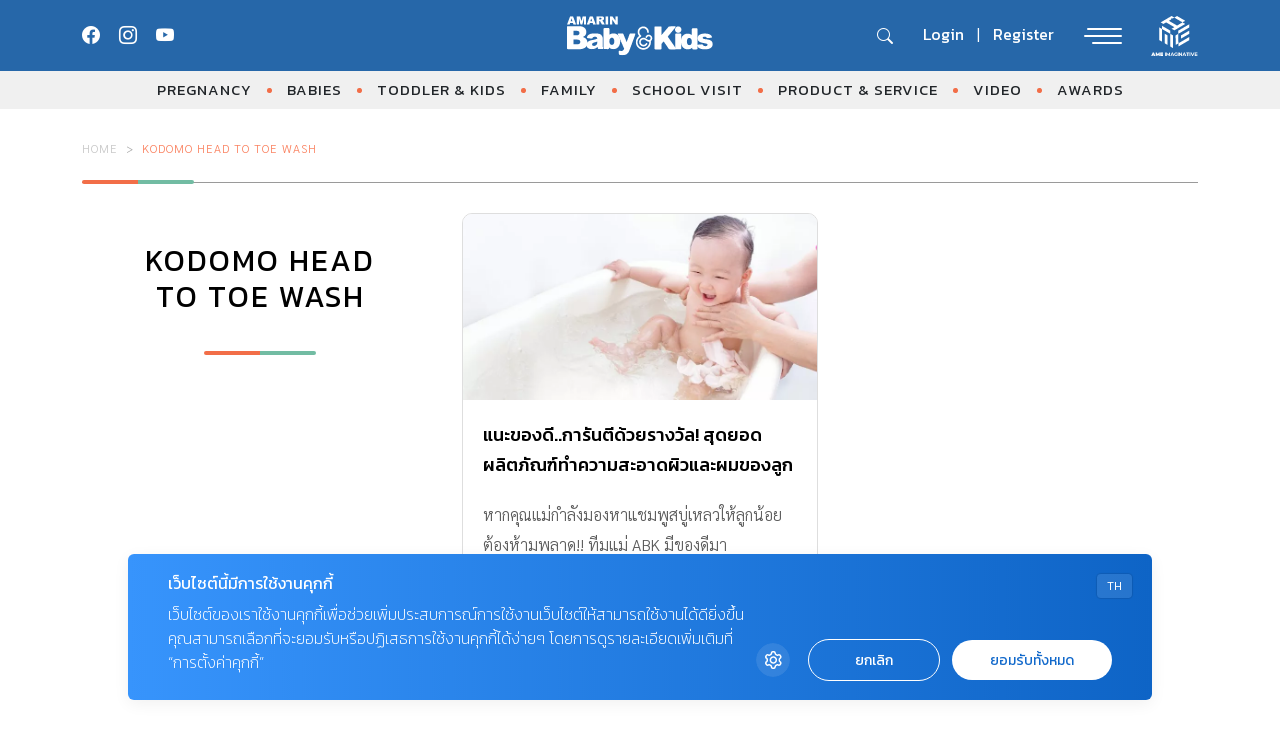

--- FILE ---
content_type: text/html; charset=UTF-8
request_url: https://www.amarinbabyandkids.com/tag/kodomo-head-to-toe-wash/
body_size: 12769
content:
<!doctype html>
<html lang="en-US">

<head>
    <meta charset="UTF-8">
    <meta name="viewport" content="width=device-width, initial-scale=1">
    <link rel="profile" href="https://gmpg.org/xfn/11">

    <meta name='robots' content='index, follow, max-image-preview:large, max-snippet:-1, max-video-preview:-1' />

	<!-- This site is optimized with the Yoast SEO plugin v18.9 - https://yoast.com/wordpress/plugins/seo/ -->
	<title>KODOMO Head to Toe Wash &#8211; AMARIN Baby And Kids &#8211; เพื่อลูกฉลาดและมีความสุข</title>
	<meta name="description" content="รวม อ่าน ติดตาม  ล่าสุด ได้ที่นี่" />
	<link rel="canonical" href="https://www.amarinbabyandkids.com/tag/kodomo-head-to-toe-wash/" />
	<meta property="og:locale" content="en_US" />
	<meta property="og:type" content="article" />
	<meta property="og:description" content="รวม อ่าน ติดตาม  ล่าสุด ได้ที่นี่" />
	<meta property="og:url" content="https://www.amarinbabyandkids.com/tag/kodomo-head-to-toe-wash/" />
	<meta property="og:site_name" content="AMARIN Baby And Kids - เพื่อลูกฉลาดและมีความสุข" />
	<meta name="twitter:card" content="summary" />
	<script type="application/ld+json" class="yoast-schema-graph">{"@context":"https://schema.org","@graph":[{"@type":"WebSite","@id":"https://www.amarinbabyandkids.com/#website","url":"https://www.amarinbabyandkids.com/","name":"AMARIN Baby And Kids - เพื่อลูกฉลาดและมีความสุข","description":"คุณแม่ตั้งครรภ์ เทคนิคเลี้ยงลูก คู่มือเลี้ยงลูก สุขภาพเด็ก อาหารเด็ก โภชนาการเด็ก พัฒนาการเด็ก สินค้าเด็ก ครอบครัว โรงเรียน ครบทุกเรื่องราวเลี้ยงลูก คลิก Amarinbabyandkids.com","potentialAction":[{"@type":"SearchAction","target":{"@type":"EntryPoint","urlTemplate":"https://www.amarinbabyandkids.com/?s={search_term_string}"},"query-input":"required name=search_term_string"}],"inLanguage":"en-US"},{"@type":"CollectionPage","@id":"https://www.amarinbabyandkids.com/tag/kodomo-head-to-toe-wash/#webpage","url":"https://www.amarinbabyandkids.com/tag/kodomo-head-to-toe-wash/","name":"","isPartOf":{"@id":"https://www.amarinbabyandkids.com/#website"},"description":"รวม อ่าน ติดตาม ล่าสุด ได้ที่นี่","breadcrumb":{"@id":"https://www.amarinbabyandkids.com/tag/kodomo-head-to-toe-wash/#breadcrumb"},"inLanguage":"en-US","potentialAction":[{"@type":"ReadAction","target":["https://www.amarinbabyandkids.com/tag/kodomo-head-to-toe-wash/"]}]},{"@type":"BreadcrumbList","@id":"https://www.amarinbabyandkids.com/tag/kodomo-head-to-toe-wash/#breadcrumb","itemListElement":[{"@type":"ListItem","position":1,"name":"Home","item":"https://www.amarinbabyandkids.com/"},{"@type":"ListItem","position":2,"name":"KODOMO Head to Toe Wash"}]}]}</script>
	<!-- / Yoast SEO plugin. -->


<link rel='dns-prefetch' href='//s.w.org' />
<link rel="alternate" type="application/rss+xml" title="AMARIN Baby And Kids - เพื่อลูกฉลาดและมีความสุข &raquo; Feed" href="https://www.amarinbabyandkids.com/feed/" />
<link rel="alternate" type="application/rss+xml" title="AMARIN Baby And Kids - เพื่อลูกฉลาดและมีความสุข &raquo; Comments Feed" href="https://www.amarinbabyandkids.com/comments/feed/" />
<link rel="alternate" type="application/rss+xml" title="AMARIN Baby And Kids - เพื่อลูกฉลาดและมีความสุข &raquo; KODOMO Head to Toe Wash Tag Feed" href="https://www.amarinbabyandkids.com/tag/kodomo-head-to-toe-wash/feed/" />
<script>
window._wpemojiSettings = {"baseUrl":"https:\/\/s.w.org\/images\/core\/emoji\/13.1.0\/72x72\/","ext":".png","svgUrl":"https:\/\/s.w.org\/images\/core\/emoji\/13.1.0\/svg\/","svgExt":".svg","source":{"concatemoji":"https:\/\/www.amarinbabyandkids.com\/wp\/wp-includes\/js\/wp-emoji-release.min.js?ver=5.9.12"}};
/*! This file is auto-generated */
!function(e,a,t){var n,r,o,i=a.createElement("canvas"),p=i.getContext&&i.getContext("2d");function s(e,t){var a=String.fromCharCode;p.clearRect(0,0,i.width,i.height),p.fillText(a.apply(this,e),0,0);e=i.toDataURL();return p.clearRect(0,0,i.width,i.height),p.fillText(a.apply(this,t),0,0),e===i.toDataURL()}function c(e){var t=a.createElement("script");t.src=e,t.defer=t.type="text/javascript",a.getElementsByTagName("head")[0].appendChild(t)}for(o=Array("flag","emoji"),t.supports={everything:!0,everythingExceptFlag:!0},r=0;r<o.length;r++)t.supports[o[r]]=function(e){if(!p||!p.fillText)return!1;switch(p.textBaseline="top",p.font="600 32px Arial",e){case"flag":return s([127987,65039,8205,9895,65039],[127987,65039,8203,9895,65039])?!1:!s([55356,56826,55356,56819],[55356,56826,8203,55356,56819])&&!s([55356,57332,56128,56423,56128,56418,56128,56421,56128,56430,56128,56423,56128,56447],[55356,57332,8203,56128,56423,8203,56128,56418,8203,56128,56421,8203,56128,56430,8203,56128,56423,8203,56128,56447]);case"emoji":return!s([10084,65039,8205,55357,56613],[10084,65039,8203,55357,56613])}return!1}(o[r]),t.supports.everything=t.supports.everything&&t.supports[o[r]],"flag"!==o[r]&&(t.supports.everythingExceptFlag=t.supports.everythingExceptFlag&&t.supports[o[r]]);t.supports.everythingExceptFlag=t.supports.everythingExceptFlag&&!t.supports.flag,t.DOMReady=!1,t.readyCallback=function(){t.DOMReady=!0},t.supports.everything||(n=function(){t.readyCallback()},a.addEventListener?(a.addEventListener("DOMContentLoaded",n,!1),e.addEventListener("load",n,!1)):(e.attachEvent("onload",n),a.attachEvent("onreadystatechange",function(){"complete"===a.readyState&&t.readyCallback()})),(n=t.source||{}).concatemoji?c(n.concatemoji):n.wpemoji&&n.twemoji&&(c(n.twemoji),c(n.wpemoji)))}(window,document,window._wpemojiSettings);
</script>
<style>
img.wp-smiley,
img.emoji {
	display: inline !important;
	border: none !important;
	box-shadow: none !important;
	height: 1em !important;
	width: 1em !important;
	margin: 0 0.07em !important;
	vertical-align: -0.1em !important;
	background: none !important;
	padding: 0 !important;
}
</style>
	<link rel='stylesheet' id='wp-block-library-css'  href='https://www.amarinbabyandkids.com/wp/wp-includes/css/dist/block-library/style.min.css?ver=5.9.12' media='all' />
<link rel='stylesheet' id='mpp_gutenberg-css'  href='https://www.amarinbabyandkids.com/app/plugins/metronet-profile-picture/dist/blocks.style.build.css?ver=2.6.3' media='all' />
<style id='global-styles-inline-css'>
body{--wp--preset--color--black: #000000;--wp--preset--color--cyan-bluish-gray: #abb8c3;--wp--preset--color--white: #ffffff;--wp--preset--color--pale-pink: #f78da7;--wp--preset--color--vivid-red: #cf2e2e;--wp--preset--color--luminous-vivid-orange: #ff6900;--wp--preset--color--luminous-vivid-amber: #fcb900;--wp--preset--color--light-green-cyan: #7bdcb5;--wp--preset--color--vivid-green-cyan: #00d084;--wp--preset--color--pale-cyan-blue: #8ed1fc;--wp--preset--color--vivid-cyan-blue: #0693e3;--wp--preset--color--vivid-purple: #9b51e0;--wp--preset--gradient--vivid-cyan-blue-to-vivid-purple: linear-gradient(135deg,rgba(6,147,227,1) 0%,rgb(155,81,224) 100%);--wp--preset--gradient--light-green-cyan-to-vivid-green-cyan: linear-gradient(135deg,rgb(122,220,180) 0%,rgb(0,208,130) 100%);--wp--preset--gradient--luminous-vivid-amber-to-luminous-vivid-orange: linear-gradient(135deg,rgba(252,185,0,1) 0%,rgba(255,105,0,1) 100%);--wp--preset--gradient--luminous-vivid-orange-to-vivid-red: linear-gradient(135deg,rgba(255,105,0,1) 0%,rgb(207,46,46) 100%);--wp--preset--gradient--very-light-gray-to-cyan-bluish-gray: linear-gradient(135deg,rgb(238,238,238) 0%,rgb(169,184,195) 100%);--wp--preset--gradient--cool-to-warm-spectrum: linear-gradient(135deg,rgb(74,234,220) 0%,rgb(151,120,209) 20%,rgb(207,42,186) 40%,rgb(238,44,130) 60%,rgb(251,105,98) 80%,rgb(254,248,76) 100%);--wp--preset--gradient--blush-light-purple: linear-gradient(135deg,rgb(255,206,236) 0%,rgb(152,150,240) 100%);--wp--preset--gradient--blush-bordeaux: linear-gradient(135deg,rgb(254,205,165) 0%,rgb(254,45,45) 50%,rgb(107,0,62) 100%);--wp--preset--gradient--luminous-dusk: linear-gradient(135deg,rgb(255,203,112) 0%,rgb(199,81,192) 50%,rgb(65,88,208) 100%);--wp--preset--gradient--pale-ocean: linear-gradient(135deg,rgb(255,245,203) 0%,rgb(182,227,212) 50%,rgb(51,167,181) 100%);--wp--preset--gradient--electric-grass: linear-gradient(135deg,rgb(202,248,128) 0%,rgb(113,206,126) 100%);--wp--preset--gradient--midnight: linear-gradient(135deg,rgb(2,3,129) 0%,rgb(40,116,252) 100%);--wp--preset--duotone--dark-grayscale: url('#wp-duotone-dark-grayscale');--wp--preset--duotone--grayscale: url('#wp-duotone-grayscale');--wp--preset--duotone--purple-yellow: url('#wp-duotone-purple-yellow');--wp--preset--duotone--blue-red: url('#wp-duotone-blue-red');--wp--preset--duotone--midnight: url('#wp-duotone-midnight');--wp--preset--duotone--magenta-yellow: url('#wp-duotone-magenta-yellow');--wp--preset--duotone--purple-green: url('#wp-duotone-purple-green');--wp--preset--duotone--blue-orange: url('#wp-duotone-blue-orange');--wp--preset--font-size--small: 13px;--wp--preset--font-size--medium: 20px;--wp--preset--font-size--large: 36px;--wp--preset--font-size--x-large: 42px;}.has-black-color{color: var(--wp--preset--color--black) !important;}.has-cyan-bluish-gray-color{color: var(--wp--preset--color--cyan-bluish-gray) !important;}.has-white-color{color: var(--wp--preset--color--white) !important;}.has-pale-pink-color{color: var(--wp--preset--color--pale-pink) !important;}.has-vivid-red-color{color: var(--wp--preset--color--vivid-red) !important;}.has-luminous-vivid-orange-color{color: var(--wp--preset--color--luminous-vivid-orange) !important;}.has-luminous-vivid-amber-color{color: var(--wp--preset--color--luminous-vivid-amber) !important;}.has-light-green-cyan-color{color: var(--wp--preset--color--light-green-cyan) !important;}.has-vivid-green-cyan-color{color: var(--wp--preset--color--vivid-green-cyan) !important;}.has-pale-cyan-blue-color{color: var(--wp--preset--color--pale-cyan-blue) !important;}.has-vivid-cyan-blue-color{color: var(--wp--preset--color--vivid-cyan-blue) !important;}.has-vivid-purple-color{color: var(--wp--preset--color--vivid-purple) !important;}.has-black-background-color{background-color: var(--wp--preset--color--black) !important;}.has-cyan-bluish-gray-background-color{background-color: var(--wp--preset--color--cyan-bluish-gray) !important;}.has-white-background-color{background-color: var(--wp--preset--color--white) !important;}.has-pale-pink-background-color{background-color: var(--wp--preset--color--pale-pink) !important;}.has-vivid-red-background-color{background-color: var(--wp--preset--color--vivid-red) !important;}.has-luminous-vivid-orange-background-color{background-color: var(--wp--preset--color--luminous-vivid-orange) !important;}.has-luminous-vivid-amber-background-color{background-color: var(--wp--preset--color--luminous-vivid-amber) !important;}.has-light-green-cyan-background-color{background-color: var(--wp--preset--color--light-green-cyan) !important;}.has-vivid-green-cyan-background-color{background-color: var(--wp--preset--color--vivid-green-cyan) !important;}.has-pale-cyan-blue-background-color{background-color: var(--wp--preset--color--pale-cyan-blue) !important;}.has-vivid-cyan-blue-background-color{background-color: var(--wp--preset--color--vivid-cyan-blue) !important;}.has-vivid-purple-background-color{background-color: var(--wp--preset--color--vivid-purple) !important;}.has-black-border-color{border-color: var(--wp--preset--color--black) !important;}.has-cyan-bluish-gray-border-color{border-color: var(--wp--preset--color--cyan-bluish-gray) !important;}.has-white-border-color{border-color: var(--wp--preset--color--white) !important;}.has-pale-pink-border-color{border-color: var(--wp--preset--color--pale-pink) !important;}.has-vivid-red-border-color{border-color: var(--wp--preset--color--vivid-red) !important;}.has-luminous-vivid-orange-border-color{border-color: var(--wp--preset--color--luminous-vivid-orange) !important;}.has-luminous-vivid-amber-border-color{border-color: var(--wp--preset--color--luminous-vivid-amber) !important;}.has-light-green-cyan-border-color{border-color: var(--wp--preset--color--light-green-cyan) !important;}.has-vivid-green-cyan-border-color{border-color: var(--wp--preset--color--vivid-green-cyan) !important;}.has-pale-cyan-blue-border-color{border-color: var(--wp--preset--color--pale-cyan-blue) !important;}.has-vivid-cyan-blue-border-color{border-color: var(--wp--preset--color--vivid-cyan-blue) !important;}.has-vivid-purple-border-color{border-color: var(--wp--preset--color--vivid-purple) !important;}.has-vivid-cyan-blue-to-vivid-purple-gradient-background{background: var(--wp--preset--gradient--vivid-cyan-blue-to-vivid-purple) !important;}.has-light-green-cyan-to-vivid-green-cyan-gradient-background{background: var(--wp--preset--gradient--light-green-cyan-to-vivid-green-cyan) !important;}.has-luminous-vivid-amber-to-luminous-vivid-orange-gradient-background{background: var(--wp--preset--gradient--luminous-vivid-amber-to-luminous-vivid-orange) !important;}.has-luminous-vivid-orange-to-vivid-red-gradient-background{background: var(--wp--preset--gradient--luminous-vivid-orange-to-vivid-red) !important;}.has-very-light-gray-to-cyan-bluish-gray-gradient-background{background: var(--wp--preset--gradient--very-light-gray-to-cyan-bluish-gray) !important;}.has-cool-to-warm-spectrum-gradient-background{background: var(--wp--preset--gradient--cool-to-warm-spectrum) !important;}.has-blush-light-purple-gradient-background{background: var(--wp--preset--gradient--blush-light-purple) !important;}.has-blush-bordeaux-gradient-background{background: var(--wp--preset--gradient--blush-bordeaux) !important;}.has-luminous-dusk-gradient-background{background: var(--wp--preset--gradient--luminous-dusk) !important;}.has-pale-ocean-gradient-background{background: var(--wp--preset--gradient--pale-ocean) !important;}.has-electric-grass-gradient-background{background: var(--wp--preset--gradient--electric-grass) !important;}.has-midnight-gradient-background{background: var(--wp--preset--gradient--midnight) !important;}.has-small-font-size{font-size: var(--wp--preset--font-size--small) !important;}.has-medium-font-size{font-size: var(--wp--preset--font-size--medium) !important;}.has-large-font-size{font-size: var(--wp--preset--font-size--large) !important;}.has-x-large-font-size{font-size: var(--wp--preset--font-size--x-large) !important;}
</style>
<link rel='stylesheet' id='app-css-css'  href='https://www.amarinbabyandkids.com/app/themes/babyandkids/dist/css/style.min.css?ver=1769485304' media='all' />
<link rel='stylesheet' id='bootstrap-icon-css-css'  href='https://www.amarinbabyandkids.com/app/themes/babyandkids/dist/css/bootstrap-icons.css?ver=1.0.0' media='all' />
<script src='https://www.amarinbabyandkids.com/wp/wp-includes/js/jquery/jquery.min.js?ver=3.6.0' id='jquery-core-js'></script>
<script src='https://www.amarinbabyandkids.com/wp/wp-includes/js/jquery/jquery-migrate.min.js?ver=3.3.2' id='jquery-migrate-js'></script>
<script src='https://www.amarinbabyandkids.com/app/themes/babyandkids/node_modules/swiper/swiper-bundle.min.js?ver=1.0.0' id='swiper-js-js'></script>
<script id='eio-lazy-load-js-extra'>
var eio_lazy_vars = {"exactdn_domain":"","skip_autoscale":"0"};
</script>
<script src='https://www.amarinbabyandkids.com/app/plugins/ewww-image-optimizer/includes/lazysizes.min.js?ver=582.0' id='eio-lazy-load-js'></script>
<link rel="https://api.w.org/" href="https://www.amarinbabyandkids.com/wp-json/" /><link rel="alternate" type="application/json" href="https://www.amarinbabyandkids.com/wp-json/wp/v2/tags/22062" /><link rel="EditURI" type="application/rsd+xml" title="RSD" href="https://www.amarinbabyandkids.com/wp/xmlrpc.php?rsd" />
<link rel="wlwmanifest" type="application/wlwmanifest+xml" href="https://www.amarinbabyandkids.com/wp/wp-includes/wlwmanifest.xml" /> 
<meta name="generator" content="WordPress 5.9.12" />
<script type="text/javascript">var ajaxurl = "https://www.amarinbabyandkids.com/wp/wp-admin/admin-ajax.php";</script><noscript><style>.lazyload[data-src]{display:none !important;}</style></noscript><link rel="icon" href="https://www.amarinbabyandkids.com/app/uploads/2025/05/cropped-favicon_abk-32x32.png" sizes="32x32" />
<link rel="icon" href="https://www.amarinbabyandkids.com/app/uploads/2025/05/cropped-favicon_abk-192x192.png" sizes="192x192" />
<link rel="apple-touch-icon" href="https://www.amarinbabyandkids.com/app/uploads/2025/05/cropped-favicon_abk-180x180.png" />
<meta name="msapplication-TileImage" content="https://www.amarinbabyandkids.com/app/uploads/2025/05/cropped-favicon_abk-270x270.png" />
		<style id="wp-custom-css">
			#dfp-header{
	margin-bottom: 30px;
}
#dfp-billboard-content, 
#dfp-inread-ads-1,
#dfp-inread-ads-2{
	margin-bottom: 1rem;
}

@media (min-width: 992px) {
	.section-little-explorers .v-change-card .entry-title,
	.section-news-event .v-change-card .entry-title {
    max-height: 60px;
    height: auto;
	}
}
#dfp-lightbox {
	line-height: 0;
}

.single-post .breadcrumbs-row .entry-meta span.byline {
	display: none;
}
		</style>
		
    <!-- Google Font -->
    <link rel="preconnect" href="https://fonts.googleapis.com">
    <link rel="preconnect" href="https://fonts.gstatic.com" crossorigin>
    <link href="https://fonts.googleapis.com/css2?family=Kanit:ital,wght@0,100;0,200;0,300;0,400;0,500;0,600;0,700;0,800;0,900;1,100;1,200;1,300;1,400;1,500;1,600;1,700;1,800;1,900&family=Sarabun:ital,wght@0,100;0,200;0,300;0,400;0,500;0,600;0,700;0,800;1,100;1,200;1,300;1,400;1,500;1,600;1,700;1,800&display=swap" rel="stylesheet">
    <!-- End Google Font -->

    <!-- <link href="https://cdn.jsdelivr.net/npm/bootstrap@5.3.0-alpha1/dist/css/bootstrap.min.css" rel="stylesheet"> -->

    <!-- Google Tag Manager -->
	<script>(function(w,d,s,l,i){w[l]=w[l]||[];w[l].push({'gtm.start':
		new Date().getTime(),event:'gtm.js'});var f=d.getElementsByTagName(s)[0],
	j=d.createElement(s),dl=l!='dataLayer'?'&l='+l:'';j.async=true;j.src=
	'https://www.googletagmanager.com/gtm.js?id='+i+dl;f.parentNode.insertBefore(j,f);
	})(window,document,'script','dataLayer','GTM-WZ8F3ZB');</script>
	<!-- End Google Tag Manager -->

    
        <!-- anymind -->
        <!-- <script>
            document.addEventListener('DOMContentLoaded', function() {
                var script = document.createElement('script');
                script.type = 'application/javascript';
                script.src = '//anymind360.com/js/636/ats.js';
                document.head.appendChild(script);
            });
        </script>
        <script type="application/javascript" src="//anymind360.com/js/636/ats.js"></script> -->


        <script async src="https://securepubads.g.doubleclick.net/tag/js/gpt.js"></script>
<script>
	window.googletag = window.googletag || {cmd: []};
	googletag.cmd.push(function() {
		// var map_header = googletag.sizeMapping().
		// 	addSize([1200, 0], [[970, 90], [980, 90], [980, 250], [970, 250], [728, 90]]).
		// 	addSize([1024, 0], [728, 90]).
		// 	addSize([0, 0], [[320, 100], [320, 50]]).
		// 	build();
		// var header_slot = googletag.defineSlot('/268886756/AmarinbabyAndkids-header-v23', [[300, 250], [970, 90], [728, 90], [980, 250], [320, 100], [980, 90], [320, 50], [970, 250]], 'dfp-header').
		// 	defineSizeMapping(map_header).
		// 	addService(googletag.pubads());

	
		var map_content_billboard = googletag.sizeMapping().
			addSize([1024, 0],[[970, 250], [728, 90], [300, 250],[336, 280], [250, 250]]).
			addSize([0, 0], [300, 250],[250, 250]).
			build();
		var content_billboard = googletag.defineSlot('/268886756/AmarinbabyAndkids-BillboardContent-v23', [[728, 90], [980, 250], [320, 100], [320, 50], [970, 90], [970, 250], [300, 250], [980, 90]], 'dfp-billboard-content').
			defineSizeMapping(map_content_billboard).
			addService(googletag.pubads());

		// var inread_1 = googletag.defineSlot('/268886756/AmarinbabyAndkids-Inread1-v23', [[336, 280], [250, 250], [240, 400], [300, 250]], 'dfp-inread-ads-1').
		// 	addService(googletag.pubads());
		
		// var inread_2 = googletag.defineSlot('/268886756/AmarinbabyAndkids-Inread2-v23', [[240, 400], [250, 250], [336, 280], [300, 250]],'dfp-inread-ads-2').
		// 	addService(googletag.pubads());
		
		// var map_adhesion = googletag.sizeMapping().
		// 	addSize([1024, 0], [970, 90], [750, 100], [728, 90]).
		// 	addSize([0, 0], [[320, 50], [320, 100], [300, 100]]).
		// 	build();
		// var adhesion_slot = googletag.defineSlot('/268886756/AmarinbabyAndkidsPopup-v23', [[970, 90], [320, 80], [320, 100], [980, 90], [750, 100], [320, 50], [728, 90]], 'dfp-popup').
		// 	defineSizeMapping(map_adhesion).
		// 	addService(googletag.pubads());

		
		// var outstream_slot = googletag.defineSlot('/268886756/AmarinbabyAndkids-Outstream-v23', [1, 1], 'dfp-outstream').addService(googletag.pubads());

		var lightbox_slot = googletag.defineOutOfPageSlot('/268886756/AmarinbabyAndkids-lightbox-v23', 'dfp-lightbox').addService(googletag.pubads());
    	
		// var outstream_vod = googletag.defineSlot('/268886756/AmarinbabyAndkids-VOD-v23', [1, 1], 'dfp-outstream-vod').addService(googletag.pubads());

		googletag.pubads().enableSingleRequest();
		googletag.pubads().collapseEmptyDivs();
		googletag.pubads().enableLazyLoad();
		googletag.enableServices();
		
		// googletag.display("dfp-popup");
		// googletag.display("dfp-outstream");
		// googletag.display("dfp-lightbox");
		// googletag.display("dfp-outstream-vod");
	});
</script>


        <!-- DFP Lightbox -->
        <div id="dfp-lightbox" class="placeholder-lightbox">
            <script type="text/javascript">
                googletag.cmd.push(function() {
                    googletag.display('dfp-lightbox');
                });
            </script>
        </div>
        
    
    
   
</head>

<body class="archive tag tag-kodomo-head-to-toe-wash tag-22062 hfeed">
    <svg xmlns="http://www.w3.org/2000/svg" viewBox="0 0 0 0" width="0" height="0" focusable="false" role="none" style="visibility: hidden; position: absolute; left: -9999px; overflow: hidden;" ><defs><filter id="wp-duotone-dark-grayscale"><feColorMatrix color-interpolation-filters="sRGB" type="matrix" values=" .299 .587 .114 0 0 .299 .587 .114 0 0 .299 .587 .114 0 0 .299 .587 .114 0 0 " /><feComponentTransfer color-interpolation-filters="sRGB" ><feFuncR type="table" tableValues="0 0.49803921568627" /><feFuncG type="table" tableValues="0 0.49803921568627" /><feFuncB type="table" tableValues="0 0.49803921568627" /><feFuncA type="table" tableValues="1 1" /></feComponentTransfer><feComposite in2="SourceGraphic" operator="in" /></filter></defs></svg><svg xmlns="http://www.w3.org/2000/svg" viewBox="0 0 0 0" width="0" height="0" focusable="false" role="none" style="visibility: hidden; position: absolute; left: -9999px; overflow: hidden;" ><defs><filter id="wp-duotone-grayscale"><feColorMatrix color-interpolation-filters="sRGB" type="matrix" values=" .299 .587 .114 0 0 .299 .587 .114 0 0 .299 .587 .114 0 0 .299 .587 .114 0 0 " /><feComponentTransfer color-interpolation-filters="sRGB" ><feFuncR type="table" tableValues="0 1" /><feFuncG type="table" tableValues="0 1" /><feFuncB type="table" tableValues="0 1" /><feFuncA type="table" tableValues="1 1" /></feComponentTransfer><feComposite in2="SourceGraphic" operator="in" /></filter></defs></svg><svg xmlns="http://www.w3.org/2000/svg" viewBox="0 0 0 0" width="0" height="0" focusable="false" role="none" style="visibility: hidden; position: absolute; left: -9999px; overflow: hidden;" ><defs><filter id="wp-duotone-purple-yellow"><feColorMatrix color-interpolation-filters="sRGB" type="matrix" values=" .299 .587 .114 0 0 .299 .587 .114 0 0 .299 .587 .114 0 0 .299 .587 .114 0 0 " /><feComponentTransfer color-interpolation-filters="sRGB" ><feFuncR type="table" tableValues="0.54901960784314 0.98823529411765" /><feFuncG type="table" tableValues="0 1" /><feFuncB type="table" tableValues="0.71764705882353 0.25490196078431" /><feFuncA type="table" tableValues="1 1" /></feComponentTransfer><feComposite in2="SourceGraphic" operator="in" /></filter></defs></svg><svg xmlns="http://www.w3.org/2000/svg" viewBox="0 0 0 0" width="0" height="0" focusable="false" role="none" style="visibility: hidden; position: absolute; left: -9999px; overflow: hidden;" ><defs><filter id="wp-duotone-blue-red"><feColorMatrix color-interpolation-filters="sRGB" type="matrix" values=" .299 .587 .114 0 0 .299 .587 .114 0 0 .299 .587 .114 0 0 .299 .587 .114 0 0 " /><feComponentTransfer color-interpolation-filters="sRGB" ><feFuncR type="table" tableValues="0 1" /><feFuncG type="table" tableValues="0 0.27843137254902" /><feFuncB type="table" tableValues="0.5921568627451 0.27843137254902" /><feFuncA type="table" tableValues="1 1" /></feComponentTransfer><feComposite in2="SourceGraphic" operator="in" /></filter></defs></svg><svg xmlns="http://www.w3.org/2000/svg" viewBox="0 0 0 0" width="0" height="0" focusable="false" role="none" style="visibility: hidden; position: absolute; left: -9999px; overflow: hidden;" ><defs><filter id="wp-duotone-midnight"><feColorMatrix color-interpolation-filters="sRGB" type="matrix" values=" .299 .587 .114 0 0 .299 .587 .114 0 0 .299 .587 .114 0 0 .299 .587 .114 0 0 " /><feComponentTransfer color-interpolation-filters="sRGB" ><feFuncR type="table" tableValues="0 0" /><feFuncG type="table" tableValues="0 0.64705882352941" /><feFuncB type="table" tableValues="0 1" /><feFuncA type="table" tableValues="1 1" /></feComponentTransfer><feComposite in2="SourceGraphic" operator="in" /></filter></defs></svg><svg xmlns="http://www.w3.org/2000/svg" viewBox="0 0 0 0" width="0" height="0" focusable="false" role="none" style="visibility: hidden; position: absolute; left: -9999px; overflow: hidden;" ><defs><filter id="wp-duotone-magenta-yellow"><feColorMatrix color-interpolation-filters="sRGB" type="matrix" values=" .299 .587 .114 0 0 .299 .587 .114 0 0 .299 .587 .114 0 0 .299 .587 .114 0 0 " /><feComponentTransfer color-interpolation-filters="sRGB" ><feFuncR type="table" tableValues="0.78039215686275 1" /><feFuncG type="table" tableValues="0 0.94901960784314" /><feFuncB type="table" tableValues="0.35294117647059 0.47058823529412" /><feFuncA type="table" tableValues="1 1" /></feComponentTransfer><feComposite in2="SourceGraphic" operator="in" /></filter></defs></svg><svg xmlns="http://www.w3.org/2000/svg" viewBox="0 0 0 0" width="0" height="0" focusable="false" role="none" style="visibility: hidden; position: absolute; left: -9999px; overflow: hidden;" ><defs><filter id="wp-duotone-purple-green"><feColorMatrix color-interpolation-filters="sRGB" type="matrix" values=" .299 .587 .114 0 0 .299 .587 .114 0 0 .299 .587 .114 0 0 .299 .587 .114 0 0 " /><feComponentTransfer color-interpolation-filters="sRGB" ><feFuncR type="table" tableValues="0.65098039215686 0.40392156862745" /><feFuncG type="table" tableValues="0 1" /><feFuncB type="table" tableValues="0.44705882352941 0.4" /><feFuncA type="table" tableValues="1 1" /></feComponentTransfer><feComposite in2="SourceGraphic" operator="in" /></filter></defs></svg><svg xmlns="http://www.w3.org/2000/svg" viewBox="0 0 0 0" width="0" height="0" focusable="false" role="none" style="visibility: hidden; position: absolute; left: -9999px; overflow: hidden;" ><defs><filter id="wp-duotone-blue-orange"><feColorMatrix color-interpolation-filters="sRGB" type="matrix" values=" .299 .587 .114 0 0 .299 .587 .114 0 0 .299 .587 .114 0 0 .299 .587 .114 0 0 " /><feComponentTransfer color-interpolation-filters="sRGB" ><feFuncR type="table" tableValues="0.098039215686275 1" /><feFuncG type="table" tableValues="0 0.66274509803922" /><feFuncB type="table" tableValues="0.84705882352941 0.41960784313725" /><feFuncA type="table" tableValues="1 1" /></feComponentTransfer><feComposite in2="SourceGraphic" operator="in" /></filter></defs></svg>    <div id="page" class="site">

        
        <!-- Header Start -->
        <header id="masthead" class="site-header">
            <nav class="navbar">
                <div class="container">
                    <button class="btn btn-grid d-lg-none" type="button" data-bs-toggle="offcanvas" data-bs-target="#offcanvasSubBrand" aria-controls="offcanvasSubBrand">
                        <i class="bi bi-grid-3x3-gap-fill"></i>
                    </button>

                    <div class="top-social d-none d-lg-flex">
                        <div class="social-box">
                            <a href="https://www.facebook.com/AmarinBabyAndKids" target="_blank" class="social-item" title="facebook.com/AmarinBabyAndKids">
                                <i class="bi bi-facebook"></i>
                            </a>
                            <a href="https://www.instagram.com/abkfamily_th/" target="_blank" class="social-item" title="instagram.com/abkfamily_th">
                                <i class="bi bi-instagram"></i>
                            </a>
                            <a href="https://www.youtube.com/@AmarinBabyKids" target="_blank" class="social-item" title="youtube.com/@AmarinBabyKids">
                                <i class="bi bi-youtube"></i>
                            </a>
                        </div>
                    </div>

                    <a class="navbar-brand" href="https://www.amarinbabyandkids.com" title="amarinbabyandkids.com">
                        <img class="site-logo lazyload" src="[data-uri]" alt="Amarinbabyandkids logo" data-src="https://www.amarinbabyandkids.com/app/themes/babyandkids/dist/images/logo_abk.svg"><noscript><img class="site-logo" src="https://www.amarinbabyandkids.com/app/themes/babyandkids/dist/images/logo_abk.svg" alt="Amarinbabyandkids logo" data-eio="l"></noscript>
                    </a>

                    <div class="top-bar-right">
                        <button class="btn btn-search" type="button" data-bs-toggle="offcanvas" data-bs-target="#offcanvasSearch" aria-controls="offcanvasSearch" aria-label="ค้นหา"><i class="bi bi-search"></i></button>
                        <div class="entry-login d-none d-lg-inline-flex">
                                                            <a href="/membercallback" class="btn btn-member btn-login" title="Login"><span>Login</span></a>
                                <span>|</span>
                                <a href="/membercallback" class="btn btn-member btn-register" title="Register"><span>Register</span></a>
                                                    </div>
                        <button class="btn btn-toggle" type="button" data-bs-toggle="offcanvas" data-bs-target="#offcanvasDarkNavbar" aria-controls="offcanvasDarkNavbar" aria-label="Main Menu">
                            <span class="toggle-line"></span>
                            <span class="toggle-line"></span>
                            <span class="toggle-line"></span>
                        </button>
                        <div class="amarin-partner d-none d-lg-inline-block">
                            <a href="https://ameimaginative.com/" target="_blank" rel="noopener noreferrer" title="ameimaginative.com">
                                <img src="[data-uri]" alt="AME Imaginative logo" data-src="https://www.amarinbabyandkids.com/app/themes/babyandkids/dist/images/logo_amarin_media_event_white.svg" class="lazyload"><noscript><img src="https://www.amarinbabyandkids.com/app/themes/babyandkids/dist/images/logo_amarin_media_event_white.svg" alt="AME Imaginative logo" data-eio="l"></noscript>
                            </a>
                        </div>
                    </div>

                    <!-- Start OffCanvas Menu -->
                    <div class="offcanvas offcanvas-end offcanvas-menu" tabindex="-1" id="offcanvasDarkNavbar" aria-labelledby="offcanvasDarkNavbarLabel">
                        <div class="offcanvas-header">
                            <button type="button" class="btn-close" data-bs-dismiss="offcanvas" aria-label="Close">close <span>X</span></button>
                        </div>
                        <div class="offcanvas-body">
                                                            <div class="user-login">
                                    <a href="/membercallback" class="btn btn-member btn-login"><i class="bi bi-person-circle"></i> Login</a>
                                    <span>|</span>
                                    <a href="/membercallback" class="btn btn-member btn-register">Register</a>
                                </div>
                                                        <nav class="site-navigation">
                                <ul id="navbar-top" class="navbar-nav me-auto mb-2 mb-md-0 navbar-top"><li id="menu-item-176042" class="menu-item menu-item-type-taxonomy menu-item-object-category nav-item dropdown-item"><a href="https://www.amarinbabyandkids.com/pregnancy/" class="nav-link">Pregnancy</a></li><li id="menu-item-176044" class="menu-item menu-item-type-taxonomy menu-item-object-category nav-item dropdown-item"><a href="https://www.amarinbabyandkids.com/babies-infant/" class="nav-link">Babies</a></li><li id="menu-item-176047" class="menu-item menu-item-type-taxonomy menu-item-object-category nav-item dropdown-item"><a href="https://www.amarinbabyandkids.com/toddler-kids/" class="nav-link">Toddler &amp; Kids</a></li><li id="menu-item-176045" class="menu-item menu-item-type-taxonomy menu-item-object-category nav-item dropdown-item"><a href="https://www.amarinbabyandkids.com/family/" class="nav-link">Family</a></li><li id="menu-item-176046" class="menu-item menu-item-type-taxonomy menu-item-object-category nav-item dropdown-item"><a href="https://www.amarinbabyandkids.com/school-visit/" class="nav-link">School Visit</a></li><li id="menu-item-176048" class="menu-item menu-item-type-taxonomy menu-item-object-category nav-item dropdown-item"><a href="https://www.amarinbabyandkids.com/product-service/" class="nav-link">Product &amp; Service</a></li><li id="menu-item-176049" class="menu-item menu-item-type-custom menu-item-object-custom nav-item dropdown-item"><a href="https://amarinbabyandkids.com/online-program/" class="nav-link">VIDEO</a></li><li id="menu-item-176043" class="menu-item menu-item-type-taxonomy menu-item-object-category nav-item dropdown-item"><a href="https://www.amarinbabyandkids.com/awards/" class="nav-link">awards</a></li></ul>                            </nav>
                            <div class="entry-brother-brand">
                                <a href="https://www.amarinbabyandkids.com" title="amarinbabyandkids.com"><img class="site-logo lazyload" src="[data-uri]" alt="Amarin Baby and Kids Logo" data-src="https://www.amarinbabyandkids.com/app/themes/babyandkids/dist/images/logo_abk_offcanvas.svg"><noscript><img class="site-logo" src="https://www.amarinbabyandkids.com/app/themes/babyandkids/dist/images/logo_abk_offcanvas.svg" alt="Amarin Baby and Kids Logo" data-eio="l"></noscript></a>
                                <div class="amarin-partner">
                                    <a href="https://ameimaginative.com/" target="_blank" rel="noopener noreferrer" title="ameimaginative.com">
                                        <img src="[data-uri]" alt="AME Imaginative Logo" data-src="https://www.amarinbabyandkids.com/app/themes/babyandkids/dist/images/logo_amarin_media_event_white.svg" class="lazyload"><noscript><img src="https://www.amarinbabyandkids.com/app/themes/babyandkids/dist/images/logo_amarin_media_event_white.svg" alt="AME Imaginative Logo" data-eio="l"></noscript>
                                    </a>
                                </div>
                            </div>
                            <p class="copy-right">© COPYRIGHT 2026 AME IMAGINATIVE COMPANY LIMITED. </p>
                        </div>
                    </div>
                    <!-- End OffCanvas Menu -->

                    <!-- Start OffCanvas Search -->
                    <div class="offcanvas offcanvas-start offcanvas-search" tabindex="-1" id="offcanvasSearch" aria-labelledby="offcanvasSearchLabel">
                        <div class="offcanvas-header">
                            <button type="button" class="btn-close" data-bs-dismiss="offcanvas" aria-label="Close">close <span>X</span></button>
                            <div class="search-box">
                                <form class="d-flex" role="search" action="/" method="get" autocomplete="off">
                                    <input type="text" name="keyword" id="keyword" class="form-control" placeholder="ค้นหารายละเอียด..." aria-label="Search" onkeyup="searchContent()"></input>
                                    <button class="btn btn-search" type="submit"><i class="bi bi-search"></i></button>
                                </form>
                            </div>
                        </div>
                        <div class="offcanvas-body">
                            <div class="search-result" id="datafetch">
                                <!-- This is a Search Result Area -->
                            </div>
                        </div>
                    </div>
                    <!-- End OffCanvas Search -->

                    <!-- Start OffCanvas sub Brand -->
                    <div class="offcanvas offcanvas-start offcanvas-subbrand" tabindex="-1" id="offcanvasSubBrand" aria-labelledby="offcanvasSubBrandLabel">
                        <div class="offcanvas-header">
                            <button type="button" class="btn-close" data-bs-dismiss="offcanvas" aria-label="Close">close <span>X</span></button>
                        </div>
                        <div class="offcanvas-body">
                            <div class="row row-cols-2 brand-list">
                                <div class="col brand-item">
                                    <a href="https://ameimaginative.com/" target="_blank" class="ratio ratio-1x1" title="ameimaginative.com">
                                        <img src="[data-uri]" alt="Amarin Event Service logo" data-src="https://www.amarinbabyandkids.com/app/themes/babyandkids/dist/images/brand/logo_amarin_event_service.svg" class="lazyload"><noscript><img src="https://www.amarinbabyandkids.com/app/themes/babyandkids/dist/images/brand/logo_amarin_event_service.svg" alt="Amarin Event Service logo" data-eio="l"></noscript>
                                    </a>
                                </div>
                                <div class="col brand-item">
                                    <a href="https://amarin.co.th/thecreatia/" target="_blank" class="ratio ratio-1x1" title="amarin.co.th/thecreatia">
                                        <img src="[data-uri]" alt="The Creatia logo" data-src="https://www.amarinbabyandkids.com/app/themes/babyandkids/dist/images/brand/logo_the_creatia.svg" class="lazyload"><noscript><img src="https://www.amarinbabyandkids.com/app/themes/babyandkids/dist/images/brand/logo_the_creatia.svg" alt="The Creatia logo" data-eio="l"></noscript>
                                    </a>
                                </div>
                                <div class="col brand-item">
                                    <a href="https://www.baanlaesuan.com/" target="_blank" class="ratio ratio-1x1" title="baanlaesuan.com">
                                        <img src="[data-uri]" alt="บ้านและสวน logo" data-src="https://www.amarinbabyandkids.com/app/themes/babyandkids/dist/images/brand/logo_baanlaesuan.svg" class="lazyload"><noscript><img src="https://www.amarinbabyandkids.com/app/themes/babyandkids/dist/images/brand/logo_baanlaesuan.svg" alt="บ้านและสวน logo" data-eio="l"></noscript>
                                    </a>
                                </div>
                                <div class="col brand-item">
                                    <a href="https://ngthai.com/" target="_blank" class="ratio ratio-1x1" title="ngthai.com">
                                        <img src="[data-uri]" alt="National Geographic Thai logo" data-src="https://www.amarinbabyandkids.com/app/themes/babyandkids/dist/images/brand/logo_ngthai.svg" class="lazyload"><noscript><img src="https://www.amarinbabyandkids.com/app/themes/babyandkids/dist/images/brand/logo_ngthai.svg" alt="National Geographic Thai logo" data-eio="l"></noscript>
                                    </a>
                                </div>
                                <div class="col brand-item">
                                    <a href="https://praew.com/" target="_blank" class="ratio ratio-1x1" title="praew.com">
                                        <img src="[data-uri]" alt="แพรว logo" data-src="https://www.amarinbabyandkids.com/app/themes/babyandkids/dist/images/brand/logo_praew.svg" class="lazyload"><noscript><img src="https://www.amarinbabyandkids.com/app/themes/babyandkids/dist/images/brand/logo_praew.svg" alt="แพรว logo" data-eio="l"></noscript>
                                    </a>
                                </div>
                                <div class="col brand-item">
                                    <a href="https://www.baanlaesuan.com/fair" target="_blank" class="ratio ratio-1x1" title="baanlaesuan.com/fair">
                                        <img src="[data-uri]" alt="บ้านและสวนแฟร์ logo" data-src="https://www.amarinbabyandkids.com/app/themes/babyandkids/dist/images/brand/logo_baanlaesuanfair.svg" class="lazyload"><noscript><img src="https://www.amarinbabyandkids.com/app/themes/babyandkids/dist/images/brand/logo_baanlaesuanfair.svg" alt="บ้านและสวนแฟร์ logo" data-eio="l"></noscript>
                                    </a>
                                </div>
                                <div class="col brand-item">
                                    <a href="https://www.baanlaesuan.com/" target="_blank" class="ratio ratio-1x1" title="baanlaesuan.com">
                                        <img src="[data-uri]" alt="บ้านและสวน Concert Series logo" data-src="https://www.amarinbabyandkids.com/app/themes/babyandkids/dist/images/brand/logo_baanlaesuan_concertseries.svg" class="lazyload"><noscript><img src="https://www.amarinbabyandkids.com/app/themes/babyandkids/dist/images/brand/logo_baanlaesuan_concertseries.svg" alt="บ้านและสวน Concert Series logo" data-eio="l"></noscript>
                                    </a>
                                </div>
                                <div class="col brand-item">
                                    <a href="https://room.baanlaesuan.com" target="_blank" class="ratio ratio-1x1" title="room.baanlaesuan.com">
                                        <img src="[data-uri]" alt="Room logo" data-src="https://www.amarinbabyandkids.com/app/themes/babyandkids/dist/images/brand/logo_room.svg" class="lazyload"><noscript><img src="https://www.amarinbabyandkids.com/app/themes/babyandkids/dist/images/brand/logo_room.svg" alt="Room logo" data-eio="l"></noscript>
                                    </a>
                                </div>
                                <div class="col brand-item">
                                    <a href="https://www.facebook.com/Baanlaesuanbooks" target="_blank" class="ratio ratio-1x1" title="facebook.com/Baanlaesuanbooks">
                                        <img src="[data-uri]" alt="บ้านและสวน Books logo" data-src="https://www.amarinbabyandkids.com/app/themes/babyandkids/dist/images/brand/logo_baanlaesuan_books.svg" class="lazyload"><noscript><img src="https://www.amarinbabyandkids.com/app/themes/babyandkids/dist/images/brand/logo_baanlaesuan_books.svg" alt="บ้านและสวน Books logo" data-eio="l"></noscript>
                                    </a>
                                </div>
                                <div class="col brand-item">
                                    <a href="https://sudsapda.com/" target="_blank" class="ratio ratio-1x1" title="sudsapda.com">
                                        <img src="[data-uri]" alt="Sudsapda logo" data-src="https://www.amarinbabyandkids.com/app/themes/babyandkids/dist/images/brand/logo_sudsapda.svg" class="lazyload"><noscript><img src="https://www.amarinbabyandkids.com/app/themes/babyandkids/dist/images/brand/logo_sudsapda.svg" alt="Sudsapda logo" data-eio="l"></noscript>
                                    </a>
                                </div>
                                <div class="col brand-item">
                                    <a href="https://www.amarinbabyandkids.com/" target="_blank" class="ratio ratio-1x1" title="amarinbabyandkids.com">
                                        <img src="[data-uri]" alt="Amarin Baby and Kids logo" data-src="https://www.amarinbabyandkids.com/app/themes/babyandkids/dist/images/brand/logo_abk.svg" class="lazyload"><noscript><img src="https://www.amarinbabyandkids.com/app/themes/babyandkids/dist/images/brand/logo_abk.svg" alt="Amarin Baby and Kids logo" data-eio="l"></noscript>
                                    </a>
                                </div>
                                <div class="col brand-item">
                                    <a href="https://gardenandfarm.baanlaesuan.com/" target="_blank" class="ratio ratio-1x1" title="gardenandfarm.baanlaesuan.com">
                                        <img src="[data-uri]" alt="Garden and Farm logo" data-src="https://www.amarinbabyandkids.com/app/themes/babyandkids/dist/images/brand/logo_gardenandfarm.svg" class="lazyload"><noscript><img src="https://www.amarinbabyandkids.com/app/themes/babyandkids/dist/images/brand/logo_gardenandfarm.svg" alt="Garden and Farm logo" data-eio="l"></noscript>
                                    </a>
                                </div>
                                <div class="col brand-item">
                                    <a href="https://pets.baanlaesuan.com/" target="_blank" class="ratio ratio-1x1" title="pets.baanlaesuan.com">
                                        <img src="[data-uri]" alt="Pets logo" data-src="https://www.amarinbabyandkids.com/app/themes/babyandkids/dist/images/brand/logo_pets.svg" class="lazyload"><noscript><img src="https://www.amarinbabyandkids.com/app/themes/babyandkids/dist/images/brand/logo_pets.svg" alt="Pets logo" data-eio="l"></noscript>
                                    </a>
                                </div>
                                <div class="col brand-item">
                                    <a href="https://cheewajit.com/" target="_blank" class="ratio ratio-1x1" title="cheewajit.com">
                                        <img src="[data-uri]" alt="ชีวจิต logo" data-src="https://www.amarinbabyandkids.com/app/themes/babyandkids/dist/images/brand/logo_cheewajit.svg" class="lazyload"><noscript><img src="https://www.amarinbabyandkids.com/app/themes/babyandkids/dist/images/brand/logo_cheewajit.svg" alt="ชีวจิต logo" data-eio="l"></noscript>
                                    </a>
                                </div>
                                <div class="col brand-item">
                                    <a href="https://kindeeyuudee.baanlaesuan.com/" target="_blank" class="ratio ratio-1x1" title="kindeeyuudee.baanlaesuan.com">
                                        <img src="[data-uri]" alt="กินดีอยู่ดี logo" data-src="https://www.amarinbabyandkids.com/app/themes/babyandkids/dist/images/brand/logo_kindeeyuudee.svg" class="lazyload"><noscript><img src="https://www.amarinbabyandkids.com/app/themes/babyandkids/dist/images/brand/logo_kindeeyuudee.svg" alt="กินดีอยู่ดี logo" data-eio="l"></noscript>
                                    </a>
                                </div>
                                <div class="col brand-item">
                                    <a href="https://livingasean.com/" target="_blank" class="ratio ratio-1x1" title="livingasean.com">
                                        <img src="[data-uri]" alt="Living Asean logo" data-src="https://www.amarinbabyandkids.com/app/themes/babyandkids/dist/images/brand/logo_livingasean.svg" class="lazyload"><noscript><img src="https://www.amarinbabyandkids.com/app/themes/babyandkids/dist/images/brand/logo_livingasean.svg" alt="Living Asean logo" data-eio="l"></noscript>
                                    </a>
                                </div>
                                <div class="col brand-item">
                                    <a href="https://explorersclub.baanlaesuan.com/" target="_blank" class="ratio ratio-1x1" title="explorersclub.baanlaesuan.com">
                                        <img src="[data-uri]" alt="Explorers logo" data-src="https://www.amarinbabyandkids.com/app/themes/babyandkids/dist/images/brand/logo_explorersclub.svg" class="lazyload"><noscript><img src="https://www.amarinbabyandkids.com/app/themes/babyandkids/dist/images/brand/logo_explorersclub.svg" alt="Explorers logo" data-eio="l"></noscript>
                                    </a>
                                </div>
                                <div class="col brand-item">
                                    <a href="https://www.facebook.com/BaanlaesuanTV/" target="_blank" class="ratio ratio-1x1" title="facebook.com/BaanlaesuanTV">
                                        <img src="[data-uri]" alt="BaanlaesuanTV logo" data-src="https://www.amarinbabyandkids.com/app/themes/babyandkids/dist/images/brand/logo_baanlaesuan_tv.svg" class="lazyload"><noscript><img src="https://www.amarinbabyandkids.com/app/themes/babyandkids/dist/images/brand/logo_baanlaesuan_tv.svg" alt="BaanlaesuanTV logo" data-eio="l"></noscript>
                                    </a>
                                </div>
                                <div class="col brand-item">
                                    <a href="https://amarinacademy.com/" target="_blank" class="ratio ratio-1x1" title="amarinacademy.com">
                                        <img src="[data-uri]" alt="Amarin Academy logo" data-src="https://www.amarinbabyandkids.com/app/themes/babyandkids/dist/images/brand/logo_amarin_academy_horizontal.svg" class="lazyload"><noscript><img src="https://www.amarinbabyandkids.com/app/themes/babyandkids/dist/images/brand/logo_amarin_academy_horizontal.svg" alt="Amarin Academy logo" data-eio="l"></noscript>
                                    </a>
                                </div>
                            </div>
                            <p class="copy-right">Copyright © 2026 AME IMAGINATIVE COMPANY LIMITED.</p>
                        </div>
                    </div>
                    <!-- End OffCanvas Sub Brand -->
                </div>
            </nav>
        </header>

        <div class="top-menu d-none d-lg-block">
            <div class="container">
                <ul id="navbar-top" class="navbar-nav me-auto mb-2 mb-md-0 navbar-top"><li id="menu-item-175984" class="menu-item menu-item-type-taxonomy menu-item-object-category menu-item-has-children nav-item dropdown-item"><a href="https://www.amarinbabyandkids.com/pregnancy/" class="nav-link">Pregnancy</a><ul class="dropdown-menu"><li id="menu-item-175985" class="menu-item menu-item-type-taxonomy menu-item-object-category nav-item dropdown-item"><a href="https://www.amarinbabyandkids.com/pregnancy/get-pregnant/" class="nav-link">เตรียมตัวตั้งครรภ์</a></li><li id="menu-item-175989" class="menu-item menu-item-type-taxonomy menu-item-object-category nav-item dropdown-item"><a href="https://www.amarinbabyandkids.com/pregnancy/mom-health/" class="nav-link">สุขภาพแม่ท้อง</a></li><li id="menu-item-175992" class="menu-item menu-item-type-taxonomy menu-item-object-category nav-item dropdown-item"><a href="https://www.amarinbabyandkids.com/pregnancy/pragnancy-nutrition/" class="nav-link">อาหาร และโภชนาการ</a></li><li id="menu-item-175986" class="menu-item menu-item-type-taxonomy menu-item-object-category nav-item dropdown-item"><a href="https://www.amarinbabyandkids.com/pregnancy/postpartum-care/" class="nav-link">การดูแลหลังคลอด</a></li><li id="menu-item-175987" class="menu-item menu-item-type-taxonomy menu-item-object-category nav-item dropdown-item"><a href="https://www.amarinbabyandkids.com/pregnancy/preparation-before-birth/" class="nav-link">การเตรียมตัวก่อนคลอด</a></li><li id="menu-item-175988" class="menu-item menu-item-type-taxonomy menu-item-object-category nav-item dropdown-item"><a href="https://www.amarinbabyandkids.com/pregnancy/week-by-week/" class="nav-link">พัฒนาการลูกในครรภ์</a></li></ul></li><li id="menu-item-175999" class="sub-category menu-item menu-item-type-taxonomy menu-item-object-category menu-item-has-children nav-item dropdown-item"><a href="https://www.amarinbabyandkids.com/babies-infant/" class="nav-link">Babies</a><ul class="dropdown-menu"><li id="menu-item-176002" class="menu-item menu-item-type-taxonomy menu-item-object-category menu-item-has-children nav-item dropdown-item"><a href="https://www.amarinbabyandkids.com/babies-infant/baby/" class="nav-link">Newborn 0-3 month</a><ul class="dropdown-menu-1"><li id="menu-item-176003" class="menu-item menu-item-type-taxonomy menu-item-object-category nav-item dropdown-item"><a href="https://www.amarinbabyandkids.com/babies-infant/baby/baby-care/" class="nav-link">การดูแลทารกแรกเกิด</a></li><li id="menu-item-176004" class="menu-item menu-item-type-taxonomy menu-item-object-category nav-item dropdown-item"><a href="https://www.amarinbabyandkids.com/babies-infant/baby/baby-development/" class="nav-link">พัฒนาการ</a></li><li id="menu-item-176009" class="menu-item menu-item-type-taxonomy menu-item-object-category nav-item dropdown-item"><a href="https://www.amarinbabyandkids.com/babies-infant/baby/baby-health/" class="nav-link">โรค และอุบัติเหตุ</a></li><li id="menu-item-176014" class="menu-item menu-item-type-taxonomy menu-item-object-category nav-item dropdown-item"><a href="https://www.amarinbabyandkids.com/babies-infant/baby/baby-feeding/" class="nav-link">นมแม่ และการให้นม</a></li></ul></li><li id="menu-item-176000" class="menu-item menu-item-type-taxonomy menu-item-object-category menu-item-has-children nav-item dropdown-item"><a href="https://www.amarinbabyandkids.com/babies-infant/infant/" class="nav-link">Infant 3 months &#8211; 1 year</a><ul class="dropdown-menu-1"><li id="menu-item-176015" class="menu-item menu-item-type-taxonomy menu-item-object-category nav-item dropdown-item"><a href="https://www.amarinbabyandkids.com/babies-infant/infant/infant-care/" class="nav-link">การดูแลเด็กทารก</a></li><li id="menu-item-176008" class="menu-item menu-item-type-taxonomy menu-item-object-category nav-item dropdown-item"><a href="https://www.amarinbabyandkids.com/babies-infant/infant/infant-development/" class="nav-link">พัฒนาการ</a></li><li id="menu-item-176013" class="menu-item menu-item-type-taxonomy menu-item-object-category nav-item dropdown-item"><a href="https://www.amarinbabyandkids.com/babies-infant/infant/infant-health/" class="nav-link">โรค และอุบัติเหตุ</a></li><li id="menu-item-176016" class="menu-item menu-item-type-taxonomy menu-item-object-category nav-item dropdown-item"><a href="https://www.amarinbabyandkids.com/babies-infant/infant/infant-nutrition/" class="nav-link">อาหาร และโภชนาการ</a></li></ul></li></ul></li><li id="menu-item-176021" class="sub-category menu-item menu-item-type-taxonomy menu-item-object-category menu-item-has-children nav-item dropdown-item"><a href="https://www.amarinbabyandkids.com/toddler-kids/" class="nav-link">Toddler &amp; Kids</a><ul class="dropdown-menu"><li id="menu-item-176026" class="menu-item menu-item-type-taxonomy menu-item-object-category menu-item-has-children nav-item dropdown-item"><a href="https://www.amarinbabyandkids.com/toddler-kids/toddler/" class="nav-link">Toddler 1-2 y</a><ul class="dropdown-menu-1"><li id="menu-item-176027" class="menu-item menu-item-type-taxonomy menu-item-object-category nav-item dropdown-item"><a href="https://www.amarinbabyandkids.com/toddler-kids/toddler/toddler-care/" class="nav-link">การดูแลเด็กวัยเตาะแตะ</a></li><li id="menu-item-176005" class="menu-item menu-item-type-taxonomy menu-item-object-category nav-item dropdown-item"><a href="https://www.amarinbabyandkids.com/toddler-kids/toddler/toddler-development/" class="nav-link">พัฒนาการ</a></li><li id="menu-item-176010" class="menu-item menu-item-type-taxonomy menu-item-object-category nav-item dropdown-item"><a href="https://www.amarinbabyandkids.com/toddler-kids/toddler/toddler-health/" class="nav-link">โรค และอุบัติเหตุ</a></li><li id="menu-item-176018" class="menu-item menu-item-type-taxonomy menu-item-object-category nav-item dropdown-item"><a href="https://www.amarinbabyandkids.com/toddler-kids/toddler/toddler-nutrition/" class="nav-link">อาหาร และโภชนาการ</a></li></ul></li><li id="menu-item-176022" class="menu-item menu-item-type-taxonomy menu-item-object-category menu-item-has-children nav-item dropdown-item"><a href="https://www.amarinbabyandkids.com/toddler-kids/pre-school/" class="nav-link">Pre-School 3-6 y</a><ul class="dropdown-menu-1"><li id="menu-item-176023" class="menu-item menu-item-type-taxonomy menu-item-object-category nav-item dropdown-item"><a href="https://www.amarinbabyandkids.com/toddler-kids/pre-school/child-care/" class="nav-link">การดูแลเด็กวัยอนุบาล</a></li><li id="menu-item-176006" class="menu-item menu-item-type-taxonomy menu-item-object-category nav-item dropdown-item"><a href="https://www.amarinbabyandkids.com/toddler-kids/pre-school/child-development/" class="nav-link">พัฒนาการ</a></li><li id="menu-item-176011" class="menu-item menu-item-type-taxonomy menu-item-object-category nav-item dropdown-item"><a href="https://www.amarinbabyandkids.com/toddler-kids/pre-school/child-health/" class="nav-link">โรค และอุบัติเหตุ</a></li><li id="menu-item-176019" class="menu-item menu-item-type-taxonomy menu-item-object-category nav-item dropdown-item"><a href="https://www.amarinbabyandkids.com/toddler-kids/pre-school/child-nutrition/" class="nav-link">อาหาร และโภชนาการ</a></li></ul></li><li id="menu-item-176024" class="menu-item menu-item-type-taxonomy menu-item-object-category menu-item-has-children nav-item dropdown-item"><a href="https://www.amarinbabyandkids.com/toddler-kids/kids/" class="nav-link">Pre-Teens 7-12 y</a><ul class="dropdown-menu-1"><li id="menu-item-176025" class="menu-item menu-item-type-taxonomy menu-item-object-category nav-item dropdown-item"><a href="https://www.amarinbabyandkids.com/toddler-kids/kids/kid-care/" class="nav-link">การดูแลเด็กวัยประถม</a></li><li id="menu-item-176007" class="menu-item menu-item-type-taxonomy menu-item-object-category nav-item dropdown-item"><a href="https://www.amarinbabyandkids.com/toddler-kids/kids/kid-development/" class="nav-link">พัฒนาการ</a></li><li id="menu-item-176012" class="menu-item menu-item-type-taxonomy menu-item-object-category nav-item dropdown-item"><a href="https://www.amarinbabyandkids.com/toddler-kids/kids/kid-health/" class="nav-link">โรค และอุบัติเหตุ</a></li><li id="menu-item-176020" class="menu-item menu-item-type-taxonomy menu-item-object-category nav-item dropdown-item"><a href="https://www.amarinbabyandkids.com/toddler-kids/kids/kids-nutrition/" class="nav-link">อาหาร และโภชนาการ</a></li></ul></li></ul></li><li id="menu-item-176028" class="menu-item menu-item-type-taxonomy menu-item-object-category menu-item-has-children nav-item dropdown-item"><a href="https://www.amarinbabyandkids.com/family/" class="nav-link">Family</a><ul class="dropdown-menu"><li id="menu-item-176029" class="menu-item menu-item-type-taxonomy menu-item-object-category nav-item dropdown-item"><a href="https://www.amarinbabyandkids.com/family/parent-health/" class="nav-link">สุขภาพพ่อแม่</a></li><li id="menu-item-176030" class="menu-item menu-item-type-taxonomy menu-item-object-category nav-item dropdown-item"><a href="https://www.amarinbabyandkids.com/family/family-activities/" class="nav-link">กิจกรรมนอกบ้าน</a></li><li id="menu-item-176031" class="menu-item menu-item-type-taxonomy menu-item-object-category nav-item dropdown-item"><a href="https://www.amarinbabyandkids.com/family/family-relationships/" class="nav-link">ความสัมพันธ์</a></li><li id="menu-item-176032" class="menu-item menu-item-type-taxonomy menu-item-object-category nav-item dropdown-item"><a href="https://www.amarinbabyandkids.com/family/family-benefits/" class="nav-link">สิทธิประโยชน์</a></li><li id="menu-item-176033" class="menu-item menu-item-type-taxonomy menu-item-object-category nav-item dropdown-item"><a href="https://www.amarinbabyandkids.com/family/housework-tips/" class="nav-link">การดูแลบ้าน การเงิน</a></li></ul></li><li id="menu-item-176034" class="menu-item menu-item-type-taxonomy menu-item-object-category menu-item-has-children nav-item dropdown-item"><a href="https://www.amarinbabyandkids.com/school-visit/" class="nav-link">School Visit</a><ul class="dropdown-menu"><li id="menu-item-176035" class="menu-item menu-item-type-taxonomy menu-item-object-category nav-item dropdown-item"><a href="https://www.amarinbabyandkids.com/school-visit/skills-enhancement-school/" class="nav-link">โรงเรียนเสริมทักษะ</a></li><li id="menu-item-176036" class="menu-item menu-item-type-taxonomy menu-item-object-category nav-item dropdown-item"><a href="https://www.amarinbabyandkids.com/school-visit/kindergarten-primary-school/" class="nav-link">อนุบาล ประถม</a></li><li id="menu-item-176037" class="menu-item menu-item-type-taxonomy menu-item-object-category nav-item dropdown-item"><a href="https://www.amarinbabyandkids.com/school-visit/homeschooling/" class="nav-link">โฮมสคูล</a></li><li id="menu-item-176038" class="menu-item menu-item-type-taxonomy menu-item-object-category nav-item dropdown-item"><a href="https://www.amarinbabyandkids.com/school-visit/learning-center/" class="nav-link">แหล่งเรียนรู้</a></li></ul></li><li id="menu-item-176039" class="menu-item menu-item-type-taxonomy menu-item-object-category nav-item dropdown-item"><a href="https://www.amarinbabyandkids.com/product-service/" class="nav-link">Product &amp; Service</a></li><li id="menu-item-176041" class="menu-item menu-item-type-custom menu-item-object-custom nav-item dropdown-item"><a href="https://amarinbabyandkids.com/online-program" class="nav-link">VIDEO</a></li><li id="menu-item-176040" class="menu-item menu-item-type-taxonomy menu-item-object-category nav-item dropdown-item"><a href="https://www.amarinbabyandkids.com/awards/" class="nav-link">awards</a></li></ul>            </div>
        </div>
        <!-- Header End -->

<main id="primary" class="site-main">

			<div class="container">
			<div class="breadcrumbs-row">
				<nav aria-label="breadcrumb">
					<ol class="breadcrumb">
						<li class="breadcrumb-item"><a href="https://www.amarinbabyandkids.com" title="AMARIN Baby And Kids - เพื่อลูกฉลาดและมีความสุข">Home</a></li>
						<li class="breadcrumb-item active" aria-current="page">KODOMO Head to Toe Wash</li>
					</ol>
				</nav>
			</div>

			<div class="row">
				<div class="col-lg-4">
					<div class="sidebar-widget">
						<header class="page-header">
                            <h1 class="section-title text-center divider">KODOMO Head to Toe Wash</h1>						</header><!-- .page-header -->
					</div>
				</div>
				<div class="col-lg-8">
					<div class="row">
                        <div class="col-md-6">
    <div class="post-card v-card-2">
        <div class="post-thumbnail ratio ratio-16x9">
            <a href="https://www.amarinbabyandkids.com/product-service/kodomo-head-to-toe-wash/" title="แนะของดี..การันตีด้วยรางวัล! สุดยอดผลิตภัณฑ์ทำความสะอาดผิวและผมของลูกน้อย แม่มือใหม่ห้ามพลาด">
                                    <img width="1200" height="630" src="data:image/svg+xml,%3Csvg xmlns='http://www.w3.org/2000/svg' viewBox='0 0 1200 630'%3E%3C/svg%3E" class="img-full wp-post-image lazyload" alt="KODOMO" title="แนะของดี..การันตีด้วยรางวัล! สุดยอดผลิตภัณฑ์ทำความสะอาดผิวและผมของลูกน้อย แม่มือใหม่ห้ามพลาด"   data-src="https://www.amarinbabyandkids.com/app/uploads/2021/03/k.jpg" loading="lazy" data-srcset="https://www.amarinbabyandkids.com/app/uploads/2021/03/k.jpg 1200w, https://www.amarinbabyandkids.com/app/uploads/2021/03/k-300x158.jpg 300w, https://www.amarinbabyandkids.com/app/uploads/2021/03/k-1024x538.jpg 1024w, https://www.amarinbabyandkids.com/app/uploads/2021/03/k-768x403.jpg 768w" data-sizes="auto" /><noscript><img width="1200" height="630" src="https://www.amarinbabyandkids.com/app/uploads/2021/03/k.jpg" class="img-full wp-post-image" alt="KODOMO" title="แนะของดี..การันตีด้วยรางวัล! สุดยอดผลิตภัณฑ์ทำความสะอาดผิวและผมของลูกน้อย แม่มือใหม่ห้ามพลาด" srcset="https://www.amarinbabyandkids.com/app/uploads/2021/03/k.jpg 1200w, https://www.amarinbabyandkids.com/app/uploads/2021/03/k-300x158.jpg 300w, https://www.amarinbabyandkids.com/app/uploads/2021/03/k-1024x538.jpg 1024w, https://www.amarinbabyandkids.com/app/uploads/2021/03/k-768x403.jpg 768w" sizes="(max-width: 1200px) 100vw, 1200px" data-eio="l" /></noscript>                            </a>
            <div class="favorite " id="133792" data-cateid="7084" data-catename="Product &amp; Service"  data-web="AMARINBABYANDKIDS">
                <i class="bi bi-suit-heart"></i><span>Like</span>
            </div>
        </div>
        <div class="meta-box">
            <h3 class="entry-title">
                <a href="https://www.amarinbabyandkids.com/product-service/kodomo-head-to-toe-wash/" title="แนะของดี..การันตีด้วยรางวัล! สุดยอดผลิตภัณฑ์ทำความสะอาดผิวและผมของลูกน้อย แม่มือใหม่ห้ามพลาด">
                    แนะของดี..การันตีด้วยรางวัล! สุดยอดผลิตภัณฑ์ทำความสะอาดผิวและผมของลูกน้อย แม่มือใหม่ห้ามพลาด                </a>
            </h3>
            <p class="excerpt">หากคุณแม่กำลังมองหาแชมพูสบู่เหลวให้ลูกน้อย ต้องห้ามพลาด!! ทีมแม่ ABK มีของดีมาแนะนำ..การันตีด้วยรางวัล!! กับสุดยอดผลิตภัณฑ์ทำความสะอาดผิวและผมสำหรับเด็ก มีให้เลือกด้วยกัน 3  สูตร ใช้ได้ตั้งแต่แรกเกิด อาบน้ำ-สระในขวดเดียว สะอาดปลอดภัย ไร้สารระคายเคือง จะมีอะไรบ้าง..ไปดูกันเลย!</p>
            <div class="meta-info">
                <a class="meta-item category" href="https://www.amarinbabyandkids.com/product-service/" title="Product &amp; Service">Product &amp; Service</a>
                <span class="posted-on create-date"> <time class="entry-date published updated" datetime="2021-03-26T15:12:42+07:00">March 26, 2021</time></span>            </div>
        </div>
    </div>
</div>
										</div><!-- row -->

                    		<div class="page-nav">
			<ul class="pagination">
													
									<li class="active">
						<a href="https://www.amarinbabyandkids.com/tag/kodomo-head-to-toe-wash/">
							1						</a>
					</li>
				
																</ul>
		</div>
	
				</div>
			</div>
		</div>

</main><!-- #main -->


<!-- Footer Start-->
<div class="footer">
    <div class="container">
        <div class="row">
            <div class="col-lg-3 footer-description">
                <h3 class="footer-heading">About</h3>
                <div class="logo-footer"><img src="[data-uri]" alt="Amarin Baby and Kids logo" data-src="https://www.amarinbabyandkids.com/app/themes/babyandkids/dist/images/logo_abk.svg" class="lazyload"><noscript><img src="https://www.amarinbabyandkids.com/app/themes/babyandkids/dist/images/logo_abk.svg" alt="Amarin Baby and Kids logo" data-eio="l"></noscript></div>
                <h2 class="tagline">เพื่อลูกฉลาด ดี และ มีสุข</h2>
            </div>
            <div class="col-lg-5 footer-menu">
                <h3 class="footer-heading">Useful links</h3>
                <ul id="navbar-top" class="navbar-footer me-auto mb-2 mb-md-0 navbar-top"><li class="menu-item menu-item-type-taxonomy menu-item-object-category nav-item dropdown-item"><a href="https://www.amarinbabyandkids.com/pregnancy/" class="nav-link">Pregnancy</a></li><li class="menu-item menu-item-type-taxonomy menu-item-object-category nav-item dropdown-item"><a href="https://www.amarinbabyandkids.com/babies-infant/" class="nav-link">Babies</a></li><li class="menu-item menu-item-type-taxonomy menu-item-object-category nav-item dropdown-item"><a href="https://www.amarinbabyandkids.com/toddler-kids/" class="nav-link">Toddler &amp; Kids</a></li><li class="menu-item menu-item-type-taxonomy menu-item-object-category nav-item dropdown-item"><a href="https://www.amarinbabyandkids.com/family/" class="nav-link">Family</a></li><li class="menu-item menu-item-type-taxonomy menu-item-object-category nav-item dropdown-item"><a href="https://www.amarinbabyandkids.com/school-visit/" class="nav-link">School Visit</a></li><li class="menu-item menu-item-type-taxonomy menu-item-object-category nav-item dropdown-item"><a href="https://www.amarinbabyandkids.com/product-service/" class="nav-link">Product &amp; Service</a></li><li class="menu-item menu-item-type-custom menu-item-object-custom nav-item dropdown-item"><a href="https://amarinbabyandkids.com/online-program/" class="nav-link">VIDEO</a></li><li class="menu-item menu-item-type-taxonomy menu-item-object-category nav-item dropdown-item"><a href="https://www.amarinbabyandkids.com/awards/" class="nav-link">awards</a></li></ul>            </div>
            <div class="col-lg-4 widget-contact">
                <h3 class="footer-heading">Support</h3>
                <h4>Contact US</h4>
                <p>บริษัท เอเอ็มอี อิมเมจิเนทีฟ จำกัด<br>
                    ในเครือ บริษัท อมรินทร์ คอร์เปอเรชั่นส์ จำกัด (มหาชน)<br>
                    Tel : 0-2422-9999 ต่อ 4510
                </p>
                <h4>สนใจลงโฆษณากับเว็บไซต์ Amarin Baby&Kids</h4>
                <p>Tel : 02-422-9999 ต่อ 4775<br>
                    Email : <a href="/cdn-cgi/l/email-protection" class="__cf_email__" data-cfemail="5d3c3f36323b3b343e343c311d3c303c2f3433733e32732935">[email&#160;protected]</a></p>
                <h4>Report an issue or send feedback</h4>
                <p>0-2422-9999 ต่อ 4180<br>
                    (จันทร์ - ศุกร์ เวลา 09.00 - 18.00 น)<br>
                    <a href="/cdn-cgi/l/email-protection" class="__cf_email__" data-cfemail="f39197908bb3929e92819a9ddd909cdd879b">[email&#160;protected]</a>
                </p>
                <h4><a href="https://www.amarinbabyandkids.com/privacy-policy-th" title="privacy policy">Privacy Policy</a></h4>
            </div>
        </div>
    </div>
</div>
<!-- Footer End-->

<!-- Sub Footer End -->
<div class="sub-footer">
    <div class="container-lg">
        <div class="sub-footer-row">
            <div class="social-box">
                <div class="social-title"><span>Our Socials</span></div>
                <a href="https://www.facebook.com/AmarinBabyAndKids" target="_blank" title="facebook.com/AmarinBabyAndKids" class="social-item"><i class="bi bi-facebook"></i></a>
                <a href="https://www.instagram.com/abkfamily_th" target="_blank" title="instagram.com/abkfamily_th" class="social-item"><i class="bi bi-instagram"></i></a>
                <a href="https://www.youtube.com/@AmarinBabyKids" target="_blank" title="youtube.com/@AmarinBabyKids" class="social-item"><i class="bi bi-youtube"></i></a>
            </div>
            <div class="copy-right">
                <div class="copy-right-text"><span>© COPYRIGHT 2026 </span> AME IMAGINATIVE COMPANY LIMITED.</div>
                <div class="amarin-partner d-lg-none">
                    <a href="https://ameimaginative.com/" target="_blank" rel="noopener noreferrer" title="ameimaginative.com">
                        <img src="[data-uri]" alt="AME Imaginative logo" data-src="https://www.amarinbabyandkids.com/app/themes/babyandkids/dist/images/logo_amarin_media_event.svg" class="lazyload"><noscript><img src="https://www.amarinbabyandkids.com/app/themes/babyandkids/dist/images/logo_amarin_media_event.svg" alt="AME Imaginative logo" data-eio="l"></noscript>
                    </a>
                </div>
            </div>
        </div>
    </div>
</div>
<!-- Sub Footer End-->

</div><!-- #page -->


    <!-- Taboola -->
    <script data-cfasync="false" src="/cdn-cgi/scripts/5c5dd728/cloudflare-static/email-decode.min.js"></script><script type="text/javascript">
        window._taboola = window._taboola || [];
        _taboola.push({
            flush: true
        });
    </script>



	<script type="text/javascript">
		function searchContent() {

			jQuery.ajax({
				url: 'https://www.amarinbabyandkids.com/wp/wp-admin/admin-ajax.php',
				type: 'post',
				data: {
					action: 'data_fetch',
					keyword: jQuery('#keyword').val()
				},
				success: function(data) {
					jQuery('#datafetch').html(data);
				}
			});

		}
	</script>

	<script src='https://www.amarinbabyandkids.com/app/plugins/metronet-profile-picture/js/mpp-frontend.js?ver=2.6.3' id='mpp_gutenberg_tabs-js'></script>
<script id='app-js-js-extra'>
var loadmore = {"ajax_url":"https:\/\/www.amarinbabyandkids.com\/wp\/wp-admin\/admin-ajax.php","security":"cf65a32cff"};
var loadmore_video = {"ajax_url":"https:\/\/www.amarinbabyandkids.com\/wp\/wp-admin\/admin-ajax.php","security":"64133ba060"};
var loadmore_content = {"ajax_url":"https:\/\/www.amarinbabyandkids.com\/wp\/wp-admin\/admin-ajax.php","security":"5025a2f4e0"};
var insert_vdo_incontent = {"ajax_url":"https:\/\/www.amarinbabyandkids.com\/wp\/wp-admin\/admin-ajax.php","security":"d84fb732fb"};
var get_user_data = {"ajax_url":"https:\/\/www.amarinbabyandkids.com\/wp\/wp-admin\/admin-ajax.php","security":"743e30e35c"};
var member_django = {"ajax_url":"https:\/\/www.amarinbabyandkids.com\/wp\/wp-admin\/admin-ajax.php","security":"374b5b7f90"};
var member_like_django = {"ajax_url":"https:\/\/www.amarinbabyandkids.com\/wp\/wp-admin\/admin-ajax.php","security":"bc97414fe3"};
var category_search = {"ajax_url":"https:\/\/www.amarinbabyandkids.com\/wp\/wp-admin\/admin-ajax.php","security":"a7ffda435c"};
var ajaxpagination = {"ajaxurl":"https:\/\/www.amarinbabyandkids.com\/wp\/wp-admin\/admin-ajax.php","currentPage":"1"};
var load_more_school = {"ajax_url":"https:\/\/www.amarinbabyandkids.com\/wp\/wp-admin\/admin-ajax.php","security":"fef6e0d327"};
var load_more_school_visit = {"ajax_url":"https:\/\/www.amarinbabyandkids.com\/wp\/wp-admin\/admin-ajax.php","security":"8405c02e7a"};
var loadmore_params = {"ajax_url":"https:\/\/www.amarinbabyandkids.com\/wp\/wp-admin\/admin-ajax.php"};
</script>
<script src='https://www.amarinbabyandkids.com/app/themes/babyandkids/dist/js/app.min.js?ver=1769485304' id='app-js-js'></script>
<script src='https://www.amarinbabyandkids.com/app/themes/babyandkids/js/navigation.js?ver=1.0.0' id='babyandkids-navigation-js'></script>

<script defer src="https://static.cloudflareinsights.com/beacon.min.js/vcd15cbe7772f49c399c6a5babf22c1241717689176015" integrity="sha512-ZpsOmlRQV6y907TI0dKBHq9Md29nnaEIPlkf84rnaERnq6zvWvPUqr2ft8M1aS28oN72PdrCzSjY4U6VaAw1EQ==" data-cf-beacon='{"version":"2024.11.0","token":"da06397ee90c40858994ba18240bad79","r":1,"server_timing":{"name":{"cfCacheStatus":true,"cfEdge":true,"cfExtPri":true,"cfL4":true,"cfOrigin":true,"cfSpeedBrain":true},"location_startswith":null}}' crossorigin="anonymous"></script>
</body>

</html>


--- FILE ---
content_type: text/html; charset=utf-8
request_url: https://www.google.com/recaptcha/api2/aframe
body_size: 269
content:
<!DOCTYPE HTML><html><head><meta http-equiv="content-type" content="text/html; charset=UTF-8"></head><body><script nonce="dVQmE1LDJ2HeW6bZ-J5KZA">/** Anti-fraud and anti-abuse applications only. See google.com/recaptcha */ try{var clients={'sodar':'https://pagead2.googlesyndication.com/pagead/sodar?'};window.addEventListener("message",function(a){try{if(a.source===window.parent){var b=JSON.parse(a.data);var c=clients[b['id']];if(c){var d=document.createElement('img');d.src=c+b['params']+'&rc='+(localStorage.getItem("rc::a")?sessionStorage.getItem("rc::b"):"");window.document.body.appendChild(d);sessionStorage.setItem("rc::e",parseInt(sessionStorage.getItem("rc::e")||0)+1);localStorage.setItem("rc::h",'1769485311039');}}}catch(b){}});window.parent.postMessage("_grecaptcha_ready", "*");}catch(b){}</script></body></html>

--- FILE ---
content_type: application/javascript; charset=utf-8
request_url: https://fundingchoicesmessages.google.com/f/AGSKWxVWzyN9GB8jzQdf0xVFo0v_9GGt6sR4TgcXqrKJvG7yv0xyFbrjjOkMrVuhwvX5FVD4IgeH7JAaIz6IZY7qqF6iLOqNyHWyINDGwhqYv5xipaU7E-MnIKkPFVgHRT9-Qv4P7dIWlNSOoWj4ysIdSx32j8v0VtqyGBddvPFpZrVOxYJJDNg98arT5M7w/_/ad_status./ads_show_/admixer_/ad_tpl./gourmetads-
body_size: -1285
content:
window['ee99b121-69b4-467f-95a3-7a911c81d13a'] = true;

--- FILE ---
content_type: application/javascript; charset=utf-8
request_url: https://fundingchoicesmessages.google.com/f/AGSKWxWH889kNjKSKY77Hgs91ukmCX_ax-3PvZ_N3FAaWVuC7T1Xe_QdyjMJnH-JosMV1g4kV_Fumi2Ha74Ywp2OLQNPEcUFNA_9ZaSo-W0QVrKw4F-5erFGCMKd-zgihABhG-Yot77nGA==?fccs=W251bGwsbnVsbCxudWxsLG51bGwsbnVsbCxudWxsLFsxNzY5NDg1MzEwLDc3NzAwMDAwMF0sbnVsbCxudWxsLG51bGwsW251bGwsWzcsOSw2XSxudWxsLDIsbnVsbCwiZW4iLG51bGwsbnVsbCxudWxsLG51bGwsbnVsbCwxXSwiaHR0cHM6Ly93d3cuYW1hcmluYmFieWFuZGtpZHMuY29tL3RhZy9rb2RvbW8taGVhZC10by10b2Utd2FzaC8iLG51bGwsW1s4LCJsUmZLTTBOMWNUMCJdLFs5LCJlbi1VUyJdLFsxOSwiMiJdLFsxNywiWzBdIl0sWzI0LCIiXSxbMjksImZhbHNlIl1dXQ
body_size: 225
content:
if (typeof __googlefc.fcKernelManager.run === 'function') {"use strict";this.default_ContributorServingResponseClientJs=this.default_ContributorServingResponseClientJs||{};(function(_){var window=this;
try{
var qp=function(a){this.A=_.t(a)};_.u(qp,_.J);var rp=function(a){this.A=_.t(a)};_.u(rp,_.J);rp.prototype.getWhitelistStatus=function(){return _.F(this,2)};var sp=function(a){this.A=_.t(a)};_.u(sp,_.J);var tp=_.ed(sp),up=function(a,b,c){this.B=a;this.j=_.A(b,qp,1);this.l=_.A(b,_.Pk,3);this.F=_.A(b,rp,4);a=this.B.location.hostname;this.D=_.Fg(this.j,2)&&_.O(this.j,2)!==""?_.O(this.j,2):a;a=new _.Qg(_.Qk(this.l));this.C=new _.dh(_.q.document,this.D,a);this.console=null;this.o=new _.mp(this.B,c,a)};
up.prototype.run=function(){if(_.O(this.j,3)){var a=this.C,b=_.O(this.j,3),c=_.fh(a),d=new _.Wg;b=_.hg(d,1,b);c=_.C(c,1,b);_.jh(a,c)}else _.gh(this.C,"FCNEC");_.op(this.o,_.A(this.l,_.De,1),this.l.getDefaultConsentRevocationText(),this.l.getDefaultConsentRevocationCloseText(),this.l.getDefaultConsentRevocationAttestationText(),this.D);_.pp(this.o,_.F(this.F,1),this.F.getWhitelistStatus());var e;a=(e=this.B.googlefc)==null?void 0:e.__executeManualDeployment;a!==void 0&&typeof a==="function"&&_.To(this.o.G,
"manualDeploymentApi")};var vp=function(){};vp.prototype.run=function(a,b,c){var d;return _.v(function(e){d=tp(b);(new up(a,d,c)).run();return e.return({})})};_.Tk(7,new vp);
}catch(e){_._DumpException(e)}
}).call(this,this.default_ContributorServingResponseClientJs);
// Google Inc.

//# sourceURL=/_/mss/boq-content-ads-contributor/_/js/k=boq-content-ads-contributor.ContributorServingResponseClientJs.en_US.lRfKM0N1cT0.es5.O/d=1/exm=ad_blocking_detection_executable,kernel_loader,loader_js_executable,web_iab_tcf_v2_signal_executable/ed=1/rs=AJlcJMwSx5xfh8YmCxYY1Uo-mP01FmTfFQ/m=cookie_refresh_executable
__googlefc.fcKernelManager.run('\x5b\x5b\x5b7,\x22\x5b\x5bnull,\\\x22amarinbabyandkids.com\\\x22,\\\x22AKsRol9yPwBgxb0_qlj0ChSdGKJRrOgQEqb1RjBK_he2gLQCNBNYV8_Ci0UaqHa7-d2B2xdDxtiMnn10W4hZFph0ZL23kv8nkpxckOk4L26d4TMsu4fViWm0lUt2p8Qim_q57ECC6XfIVzxqZFU9mLXRqEtOS75m4A\\\\u003d\\\\u003d\\\x22\x5d,null,\x5b\x5bnull,null,null,\\\x22https:\/\/fundingchoicesmessages.google.com\/f\/AGSKWxULGFJQz1okIpaQ0xw8JTS_v3FIrCR516Ajna2BCoDd4xf4RhlDnr3i9Fake3CJQH3oPgsYbBzgQn7cQXTDScx_A09Zz_VEalvDFSrm3OkdMkD8ogx83KfRpSwuZcmuM_suEAZktA\\\\u003d\\\\u003d\\\x22\x5d,null,null,\x5bnull,null,null,\\\x22https:\/\/fundingchoicesmessages.google.com\/el\/AGSKWxVZakOWJ4XEADy_e2_XeWB96uAd4nMHQ3bq3PmKUlskOXvJdt1E9tEeoozvaOqckqXl1FKXWoMSTBqZg1mG-v0Yd89O17RjN_MD6QqddAUPw9LkL1SbTj54fqfTrhov4wlBsu4Y1Q\\\\u003d\\\\u003d\\\x22\x5d,null,\x5bnull,\x5b7,9,6\x5d,null,2,null,\\\x22en\\\x22,null,null,null,null,null,1\x5d,null,\\\x22Privacy and cookie settings\\\x22,\\\x22Close\\\x22,null,null,null,\\\x22Managed by Google. Complies with IAB TCF. CMP ID: 300\\\x22\x5d,\x5b3,1\x5d\x5d\x22\x5d\x5d,\x5bnull,null,null,\x22https:\/\/fundingchoicesmessages.google.com\/f\/AGSKWxXhx4r0Gqx-CHCHLPQHf26l3fSdzfw-Wm17UdqXfSTGajoFUa8xMX0DApHcdkO4lhSA32g8Uce2WPLfjI49xwn-2Hji6HNE3pHhf_8QJeH9MYUlyQKnilc5YK203pqKU_iIBKkTww\\u003d\\u003d\x22\x5d\x5d');}